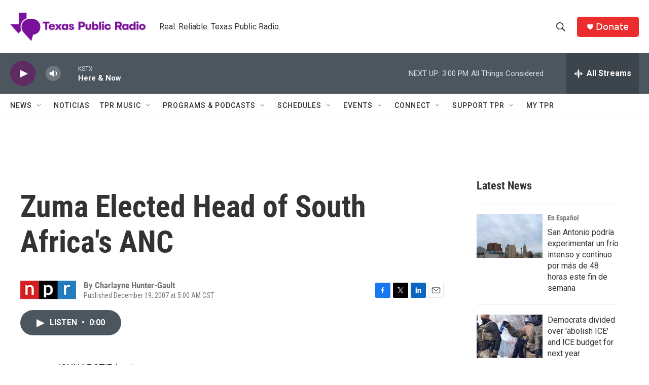

--- FILE ---
content_type: text/html; charset=utf-8
request_url: https://www.google.com/recaptcha/api2/aframe
body_size: 265
content:
<!DOCTYPE HTML><html><head><meta http-equiv="content-type" content="text/html; charset=UTF-8"></head><body><script nonce="cCzhj7tJdCdYUiQkqgPlWQ">/** Anti-fraud and anti-abuse applications only. See google.com/recaptcha */ try{var clients={'sodar':'https://pagead2.googlesyndication.com/pagead/sodar?'};window.addEventListener("message",function(a){try{if(a.source===window.parent){var b=JSON.parse(a.data);var c=clients[b['id']];if(c){var d=document.createElement('img');d.src=c+b['params']+'&rc='+(localStorage.getItem("rc::a")?sessionStorage.getItem("rc::b"):"");window.document.body.appendChild(d);sessionStorage.setItem("rc::e",parseInt(sessionStorage.getItem("rc::e")||0)+1);localStorage.setItem("rc::h",'1769025054545');}}}catch(b){}});window.parent.postMessage("_grecaptcha_ready", "*");}catch(b){}</script></body></html>